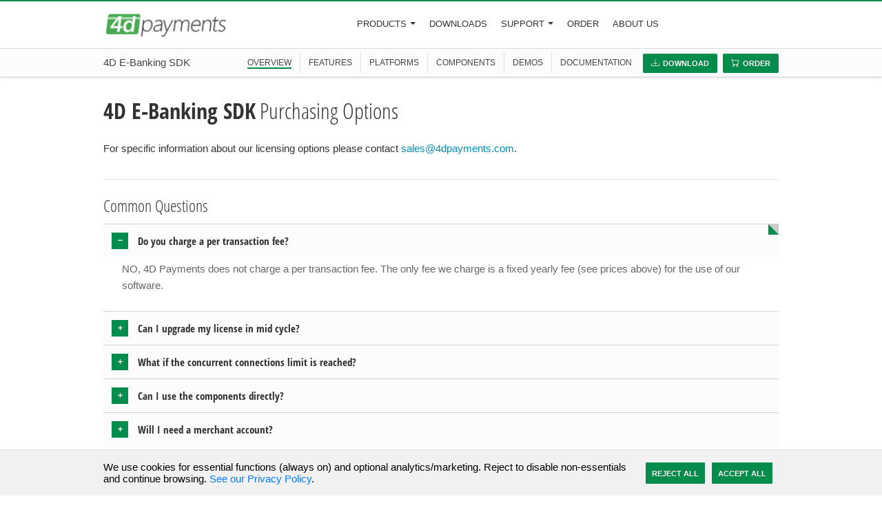

--- FILE ---
content_type: text/html; charset=utf-8
request_url: https://www.4dpayments.com/ebanking-sdk/order?eid=DOCH-A
body_size: 8945
content:
<!DOCTYPE html>
<html class="no-js">
<head>
  <meta charset="UTF-8">
  <title>4D E-Banking SDK | Purchasing Options</title>
  <meta name="keywords" content="" />
  <meta name="description" content="Purchasing Options 4D E-Banking SDK" />
  <meta name="author" content="4D Payments Inc.">
  <meta name="viewport" content="width=device-width, initial-scale=1.0" />
  <meta http-equiv="X-UA-Compatible" content="IE=edge,chrome=1">
  <meta name="robots" content="noodp, noydir" />

  <link rel="alternate" type="application/rss+xml" title="4D E-Banking SDK | Purchasing Options" href="/rss/" />
  <link type="text/css" rel="stylesheet" href="/ui/css/bundle.css?v=PTfILTgh__OiN8Gd0H6AozTB9SI" />
  <link rel="shortcut icon" href="/favicon.ico" />
  <link rel="apple-touch-icon" href="/ui/img/apple-touch-icon.png" />

  
    <meta property="og:title" content="4D E-Banking SDK | Purchasing Options" />
  <meta property="og:description" content="Purchasing Options 4D E-Banking SDK" />
  <meta property="og:type" content="website">
  <meta property="og:url" content="https://www.4dpayments.com/order/orders" />
  <meta property="og:image" content="https://www.4dpayments.com/ui/img/logo.svg" />

  <meta name="twitter:card" content="summary_large_image" />
  <meta property="twitter:domain" content="4D Payments" />
  <meta property="twitter:url" content="https://www.4dpayments.com/order/orders" />
  <meta name="twitter:title" content="4D E-Banking SDK | Purchasing Options" />
  <meta name="twitter:description" content="Purchasing Options 4D E-Banking SDK" />
  <meta name="twitter:image" content="https://www.4dpayments.com/ui/img/logo.svg" />
  <script>
  // Expose a loader that will add the gtag script and configure it when called.
  window.loadGtag = function () {
    try {
      if (window._gtag_loaded) return;
      if (!('Settings' in window) && !('GTM-WXV8L54S' && 'GTM-WXV8L54S'.length > 0)) return;
      window._gtag_loaded = true;

      var script = document.createElement('script');
      script.async = true;
      script.src = 'https://www.googletagmanager.com/gtag/js?id=GTM-WXV8L54S';
      document.head.appendChild(script);

      window.dataLayer = window.dataLayer || [];
      function gtag() { dataLayer.push(arguments); }
      window.gtag = gtag;

      // When the external gtag library is ready the config call will be valid.
      gtag('js', new Date());
      gtag('config', 'GTM-WXV8L54S', {
        'cookie_flags': 'SameSite=None; Secure',
        'cookie_path': '/',
        'cookie_expires': 86400
      });
    } catch (e) { }
  };
</script>

  <script type="application/ld+json">
    {
      "@context" : "https://schema.org",
      "@type" : "WebSite",
      "name" : "4D Payments",
      "alternateName" : "4D Payments - Native components for all major platforms and IDEs including: .NET, Java, ActiveX, Delphi, C++, PHP, iOS, Android and more.",
      "url" : "https://www.4dpayments.com",
      "potentialAction": {
         "@type": "SearchAction",
         "target": "https://www.4dpayments.com/search?q={search_term_string}",
         "query-input": "required name=search_term_string"
       }
    }
  </script>
<script type="text/javascript">!function(T,l,y){var S=T.location,k="script",D="instrumentationKey",C="ingestionendpoint",I="disableExceptionTracking",E="ai.device.",b="toLowerCase",w="crossOrigin",N="POST",e="appInsightsSDK",t=y.name||"appInsights";(y.name||T[e])&&(T[e]=t);var n=T[t]||function(d){var g=!1,f=!1,m={initialize:!0,queue:[],sv:"5",version:2,config:d};function v(e,t){var n={},a="Browser";return n[E+"id"]=a[b](),n[E+"type"]=a,n["ai.operation.name"]=S&&S.pathname||"_unknown_",n["ai.internal.sdkVersion"]="javascript:snippet_"+(m.sv||m.version),{time:function(){var e=new Date;function t(e){var t=""+e;return 1===t.length&&(t="0"+t),t}return e.getUTCFullYear()+"-"+t(1+e.getUTCMonth())+"-"+t(e.getUTCDate())+"T"+t(e.getUTCHours())+":"+t(e.getUTCMinutes())+":"+t(e.getUTCSeconds())+"."+((e.getUTCMilliseconds()/1e3).toFixed(3)+"").slice(2,5)+"Z"}(),iKey:e,name:"Microsoft.ApplicationInsights."+e.replace(/-/g,"")+"."+t,sampleRate:100,tags:n,data:{baseData:{ver:2}}}}var h=d.url||y.src;if(h){function a(e){var t,n,a,i,r,o,s,c,u,p,l;g=!0,m.queue=[],f||(f=!0,t=h,s=function(){var e={},t=d.connectionString;if(t)for(var n=t.split(";"),a=0;a<n.length;a++){var i=n[a].split("=");2===i.length&&(e[i[0][b]()]=i[1])}if(!e[C]){var r=e.endpointsuffix,o=r?e.location:null;e[C]="https://"+(o?o+".":"")+"dc."+(r||"services.visualstudio.com")}return e}(),c=s[D]||d[D]||"",u=s[C],p=u?u+"/v2/track":d.endpointUrl,(l=[]).push((n="SDK LOAD Failure: Failed to load Application Insights SDK script (See stack for details)",a=t,i=p,(o=(r=v(c,"Exception")).data).baseType="ExceptionData",o.baseData.exceptions=[{typeName:"SDKLoadFailed",message:n.replace(/\./g,"-"),hasFullStack:!1,stack:n+"\nSnippet failed to load ["+a+"] -- Telemetry is disabled\nHelp Link: https://go.microsoft.com/fwlink/?linkid=2128109\nHost: "+(S&&S.pathname||"_unknown_")+"\nEndpoint: "+i,parsedStack:[]}],r)),l.push(function(e,t,n,a){var i=v(c,"Message"),r=i.data;r.baseType="MessageData";var o=r.baseData;return o.message='AI (Internal): 99 message:"'+("SDK LOAD Failure: Failed to load Application Insights SDK script (See stack for details) ("+n+")").replace(/\"/g,"")+'"',o.properties={endpoint:a},i}(0,0,t,p)),function(e,t){if(JSON){var n=T.fetch;if(n&&!y.useXhr)n(t,{method:N,body:JSON.stringify(e),mode:"cors"});else if(XMLHttpRequest){var a=new XMLHttpRequest;a.open(N,t),a.setRequestHeader("Content-type","application/json"),a.send(JSON.stringify(e))}}}(l,p))}function i(e,t){f||setTimeout(function(){!t&&m.core||a()},500)}var e=function(){var n=l.createElement(k);n.src=h;var e=y[w];return!e&&""!==e||"undefined"==n[w]||(n[w]=e),n.onload=i,n.onerror=a,n.onreadystatechange=function(e,t){"loaded"!==n.readyState&&"complete"!==n.readyState||i(0,t)},n}();y.ld<0?l.getElementsByTagName("head")[0].appendChild(e):setTimeout(function(){l.getElementsByTagName(k)[0].parentNode.appendChild(e)},y.ld||0)}try{m.cookie=l.cookie}catch(p){}function t(e){for(;e.length;)!function(t){m[t]=function(){var e=arguments;g||m.queue.push(function(){m[t].apply(m,e)})}}(e.pop())}var n="track",r="TrackPage",o="TrackEvent";t([n+"Event",n+"PageView",n+"Exception",n+"Trace",n+"DependencyData",n+"Metric",n+"PageViewPerformance","start"+r,"stop"+r,"start"+o,"stop"+o,"addTelemetryInitializer","setAuthenticatedUserContext","clearAuthenticatedUserContext","flush"]),m.SeverityLevel={Verbose:0,Information:1,Warning:2,Error:3,Critical:4};var s=(d.extensionConfig||{}).ApplicationInsightsAnalytics||{};if(!0!==d[I]&&!0!==s[I]){var c="onerror";t(["_"+c]);var u=T[c];T[c]=function(e,t,n,a,i){var r=u&&u(e,t,n,a,i);return!0!==r&&m["_"+c]({message:e,url:t,lineNumber:n,columnNumber:a,error:i}),r},d.autoExceptionInstrumented=!0}return m}(y.cfg);function a(){y.onInit&&y.onInit(n)}(T[t]=n).queue&&0===n.queue.length?(n.queue.push(a),n.trackPageView({})):a()}(window,document,{
src: "https://js.monitor.azure.com/scripts/b/ai.2.min.js", // The SDK URL Source
crossOrigin: "anonymous", 
cfg: { // Application Insights Configuration
    connectionString: 'InstrumentationKey=3ea5e6c1-4989-4727-84e4-4f81aa0946b8;IngestionEndpoint=https://eastus-8.in.applicationinsights.azure.com/;LiveEndpoint=https://eastus.livediagnostics.monitor.azure.com/'
}});</script></head>
<body>
  <header>
    <div class="section-menu" id="header_container">
      <div class="container" id="header">
        <div class="menu-row">
          <div class="menu-column mobile-menu">
            <a class="mobile-menu-trigger"><span class="bi bi-list"></span></a>
            <div id="menu">
  <a class="mobile-menu-close"><span class="bi bi-x"></span></a>
  <ul class="main">
    <li>
      <a class="dropdown-toggle main-nav" role="button" data-toggle="dropdown" data-target="#menu-products" href="#">Products<b class="caret"></b></a>
      <div id="menu-products" class="menu-dropdown">
        <div class="dropdown-menu pb-0" role="menu">
          <div class="row px-3 mt-0">
            <div class="col-md-12">
              <div class="section-title">Products</div>
            </div>
          </div>
          <div class="row mx-1 mb-2">
            <div class="col-md-12">
              <a href="/payments-sdk/">
                <i class="bi bi-wallet-fill"></i> 4D Payments SDK
              </a>
              <p class="product-info text-muted">Direct Credit Card Authorization and Payment Processing</p>
              <a href="/qb-integrator/">
                <i class="bi bi-clipboard-data"></i> 4D QuickBooks Integrator
              </a>
              <p class="product-info text-muted">QuickBooks Connectivity Components</p>
              <a href="/epayment-integrator/">
                <i class="bi bi-credit-card-fill"></i> 4D E-Payment Integrator
              </a>
              <p class="product-info text-muted">Internet E-Commerce simplified</p>
              <a href="/ebanking-sdk/">
                <i class="bi bi-credit-card-fill"></i> 4D E-Banking SDK
              </a>
              <p class="product-info text-muted">Financial Account Integration Components</p>
              <a href="/shipping-sdk/">
                <i class="bi bi-truck"></i> 4D Shipping SDK
              </a>
              <p class="product-info text-muted">Shipping & Tracking Components</p>
              <a href="/gateway/">
                <i class="bi bi-gear-fill color-main"></i> 4D Payments Gateway
              </a>
              <p class="product-info text-muted">A Payment Processing Gateway Built for Developers</p>
            </div>
         </div>
        </div>
      </div>
    </li>
    <li><a class="main-nav" href="/download/">Downloads</a></li>
    <li>
      <a class="dropdown-toggle main-nav" role="button" data-toggle="dropdown" data-target="#menu-support" href="/support/">Support<b class="caret"></b></a>
      <div id="menu-support" class="menu-dropdown">
        <ul class="dropdown-menu menu-narrow" role="menu">
          <li class="dropdown-menu-container">
            <div class="section-title">Support</div>
            <ul class="menu-included row">
              <li class="col-12"><a href="/kb/help/"><i class="bi bi-book color-main"></i>Online Documentation</a></li>
              <li class="col-12"><a href="/kb/"><i class="bi bi-collection color-main"></i>Knowledge Base</a></li>
              <li class="col-12"><a href="/support/submit-support-issue"><i class="bi bi-arrow-right color-main"></i>Submit Support Issue</a></li>
              <li class="col-12"><a href="/lic/faq/"><i class="bi bi-list-check color-main"></i>Activation Questions</a></li>
            </ul>
          </li>
        </ul>
      </div>
    </li>
    <li><a class="main-nav" href="/order/">Order</a></li>
    <li><a class="main-nav" href="/about-us/">About Us</a></li>
  </ul>
</div>
          </div>
          <div class="menu-column menu-logo-column">
            <a class="menu-logo" href="/"><img src="/ui/img/4DPayments-logo.png" alt="4D Payments"></a>
          </div>
          <div class="menu-column menu-list-column">
            <div id="menu">
  <a class="mobile-menu-close"><span class="bi bi-x"></span></a>
  <ul class="main">
    <li>
      <a class="dropdown-toggle main-nav" role="button" data-toggle="dropdown" data-target="#menu-products" href="#">Products<b class="caret"></b></a>
      <div id="menu-products" class="menu-dropdown">
        <div class="dropdown-menu pb-0" role="menu">
          <div class="row px-3 mt-0">
            <div class="col-md-12">
              <div class="section-title">Products</div>
            </div>
          </div>
          <div class="row mx-1 mb-2">
            <div class="col-md-12">
              <a href="/payments-sdk/">
                <i class="bi bi-wallet-fill"></i> 4D Payments SDK
              </a>
              <p class="product-info text-muted">Direct Credit Card Authorization and Payment Processing</p>
              <a href="/qb-integrator/">
                <i class="bi bi-clipboard-data"></i> 4D QuickBooks Integrator
              </a>
              <p class="product-info text-muted">QuickBooks Connectivity Components</p>
              <a href="/epayment-integrator/">
                <i class="bi bi-credit-card-fill"></i> 4D E-Payment Integrator
              </a>
              <p class="product-info text-muted">Internet E-Commerce simplified</p>
              <a href="/ebanking-sdk/">
                <i class="bi bi-credit-card-fill"></i> 4D E-Banking SDK
              </a>
              <p class="product-info text-muted">Financial Account Integration Components</p>
              <a href="/shipping-sdk/">
                <i class="bi bi-truck"></i> 4D Shipping SDK
              </a>
              <p class="product-info text-muted">Shipping & Tracking Components</p>
              <a href="/gateway/">
                <i class="bi bi-gear-fill color-main"></i> 4D Payments Gateway
              </a>
              <p class="product-info text-muted">A Payment Processing Gateway Built for Developers</p>
            </div>
         </div>
        </div>
      </div>
    </li>
    <li><a class="main-nav" href="/download/">Downloads</a></li>
    <li>
      <a class="dropdown-toggle main-nav" role="button" data-toggle="dropdown" data-target="#menu-support" href="/support/">Support<b class="caret"></b></a>
      <div id="menu-support" class="menu-dropdown">
        <ul class="dropdown-menu menu-narrow" role="menu">
          <li class="dropdown-menu-container">
            <div class="section-title">Support</div>
            <ul class="menu-included row">
              <li class="col-12"><a href="/kb/help/"><i class="bi bi-book color-main"></i>Online Documentation</a></li>
              <li class="col-12"><a href="/kb/"><i class="bi bi-collection color-main"></i>Knowledge Base</a></li>
              <li class="col-12"><a href="/support/submit-support-issue"><i class="bi bi-arrow-right color-main"></i>Submit Support Issue</a></li>
              <li class="col-12"><a href="/lic/faq/"><i class="bi bi-list-check color-main"></i>Activation Questions</a></li>
            </ul>
          </li>
        </ul>
      </div>
    </li>
    <li><a class="main-nav" href="/order/">Order</a></li>
    <li><a class="main-nav" href="/about-us/">About Us</a></li>
  </ul>
</div>
          </div>
          <div class="menu-column menu-links-column">
            <a class="menu-slogan" href="/company/"><span class="slogan"></span></a>
            <ul class="links list-unstyled">
            </ul>
          </div>
        </div>
      </div>
    </div>
    <div id="header_buffer">&nbsp;</div>
  </header>
  <content>
    <div id="main">
      




<section id="prod-header">
  <div id="submenu_container">
    <div class="container">
      <div class="d-flex flex-row submenu align-items-center">
        <div class="submenu-column justify-content-start d-none d-sm-flex">
          <a class="title" href="/ebanking-sdk/">4D E-Banking SDK</a>
        </div>
        <div id="submenu-links" class="d-flex submenu-column justify-content-end">
          <ul class="nav">
            <li><a class="nav-link active" href="/ebanking-sdk#prod-overview">OVERVIEW</a></li>
            <li><a class="nav-link" href="/ebanking-sdk#prod-features">FEATURES</a></li>
              <li><a class="nav-link" href="/ebanking-sdk#prod-platforms">PLATFORMS</a></li>  
              <li><a class="nav-link" href="/ebanking-sdk#prod-components">COMPONENTS</a></li>
              <li><a class="nav-link" href="/ebanking-sdk#prod-demos">DEMOS</a></li>
              <li class="no-right-border"><a href="/kb/help/?pid=DO">DOCUMENTATION</a></li>
            <li class="last">
              <a class="btn" href="/ebanking-sdk/download"><span class="bi bi-download"></span>Download</a>
                  <a class="btn" href="/ebanking-sdk/order"><span class="bi bi-cart"></span>Order</a>
            </li>
          </ul>
        </div>
      </div>
    </div>
  </div>
  <div id="submenu_buffer"></div>
</section>


<div class="container">
  <div class="padder">
      <div class="row">
        <div class="col-md-12">
          <h2 class="dark-font mb-4"><span class="bold">4D E-Banking SDK</span> Purchasing Options</h2>
          <p>For specific information about our licensing options please contact <a href="mailto:sales@4dpayments.com">sales@4dpayments.com</a>.</p>
        </div>
      </div>
      <div class="order-options padder-bottom border-bottom pb-2 mb-4">
      </div>
      <div class="row">
        <div class="col-md-12">
          <h3>Common Questions</h3>
        </div>
      </div>
      <div class="row">
        <div class="col-sm-12">
          <div class="panel-group" id="accordion" role="tablist" aria-multiselectable="true">
            <div class="panel panel-default">
              <div class="panel-heading" role="tab" id="heading-1">
                <h4 class="panel-title text-muted lead">
                  <a class="" role="button" data-toggle="collapse" data-parent="#accordion" href="#collapse-1" aria-expanded="true" aria-controls="collapse-1">
                    Do you charge a per transaction fee?
                  </a>
                </h4>
              </div>
              <div id="collapse-1" class="panel-collapse show" role="tabpanel" aria-labelledby="heading-1">
                <div class="panel-body">
                  <p>NO, 4D Payments does not charge a per transaction fee. The only fee we charge is a fixed yearly fee (see prices above) for the use of our software.</p>
                </div>
              </div>
            </div>
            <div class="panel panel-default">
              <div class="panel-heading" role="tab" id="heading-2">
                <h4 class="panel-title text-muted lead">
                  <a class="collapsed" role="button" data-toggle="collapse" data-parent="#accordion" href="#collapse-2" aria-expanded="false" aria-controls="collapse-2">
                    Can I upgrade my license in mid cycle?
                  </a>
                </h4>
              </div>
              <div id="collapse-2" class="panel-collapse collapse" role="tabpanel" aria-labelledby="heading-2">
                <div class="panel-body">
                  <p>Yes, you can. We&#x2019;ll give you a prorated credit for the unused portion of the license you have and you can use that credit toward the purchase of the higher level license.</p>
                </div>
              </div>
            </div>
            <div class="panel panel-default">
              <div class="panel-heading" role="tab" id="heading-3">
                <h4 class="panel-title text-muted lead">
                  <a class="collapsed" role="button" data-toggle="collapse" data-parent="#accordion" href="#collapse-3" aria-expanded="false" aria-controls="collapse-3">
                    What if the concurrent connections limit is reached?
                  </a>
                </h4>
              </div>
              <div id="collapse-3" class="panel-collapse collapse" role="tabpanel" aria-labelledby="heading-3">
                <div class="panel-body">
                  <p>When the concurrent connections limit is reached other processes that may be trying to connect to the Gateway will have to wait. You will still be able to process your transactions but the end users will experience delays depending on the load.</p>
                </div>
              </div>
            </div>
            <div class="panel panel-default">
              <div class="panel-heading" role="tab" id="heading-4">
                <h4 class="panel-title text-muted lead">
                  <a class="collapsed" role="button" data-toggle="collapse" data-parent="#accordion" href="#collapse-4" aria-expanded="false" aria-controls="collapse-4">
                    Can I use the components directly?
                  </a>
                </h4>
              </div>
              <div id="collapse-4" class="panel-collapse collapse" role="tabpanel" aria-labelledby="heading-4">
                <div class="panel-body">
                  <p>The Gateway license does not entitle you to use the 4D Payments SDK. Please contact us to inquire about the SDK licenses available.</p>
                </div>
              </div>
            </div>
            <div class="panel panel-default">
              <div class="panel-heading" role="tab" id="heading-5">
                <h4 class="panel-title text-muted lead">
                  <a class="collapsed" role="button" data-toggle="collapse" data-parent="#accordion" href="#collapse-5" aria-expanded="false" aria-controls="collapse-5">
                    Will I need a merchant account?
                  </a>
                </h4>
              </div>
              <div id="collapse-5" class="panel-collapse" role="tabpanel" aria-labelledby="heading-5">
                <div class="panel-body">
                  <p>Yes, before you can process transactions you will need to obtain a merchant account from one of the credit card Processors we support.</p>
                </div>
              </div>
            </div>
          </div>
        </div>
      </div>
  </div>
</div>
    </div>
  </content>
  <footer class="p-0" style="border:none;">
    <div class="secondary-footer py-2">
      <div class="container">
        <div class="d-flex flex-md-row flex-column align-items-center align-items-md-start">
          <div class="pl-0 py-2 pr-2">Copyright &copy; 2026 4D Payments, Inc.</div>
          <div class="p-2 border-left footer-links"><a href="/contact-us">Contact</a></div>
          <div class="p-2 border-left footer-links"><a href="/terms-of-use/">Terms of Use</a></div>
          <div class="p-2 border-left footer-links"><a href="/privacy/">Privacy Statement</a></div>
        </div>
      </div>
    </div>
  </footer>
  <div id="cookie-consent-banner" style="display:none;position:fixed;left:0;right:0;bottom:0;background:#f1f1f1;color:#000;padding:1rem;z-index:2000;border-top:1px solid #ddd;"
     cookie-allowed-names="cookie_consent,.AspNetCore.Session,ARRAffinity,ARRAffinitySameSite,.AspNetCore.Antiforgery">
  <div class="container d-flex flex-column flex-md-row align-items-center justify-content-between">
    <div style="flex:1;min-width:0;">
      We use cookies for essential functions (always on) and optional analytics/marketing. Reject to disable non-essentials and continue browsing. <a href="/company/legal/privacy/" style="color:#007bff;">See our Privacy Policy</a>.
    </div>
    <div style="margin-left:1rem;display:flex;gap:.5rem;flex-shrink:0;">
      <button id="cookie-reject" class="btn btn-outline-light">Reject All</button>
      <button id="cookie-accept" class="btn btn-outline-light">Accept All</button>
    </div>
  </div>
</div>

<script>
  (function () {
    // Helper cookie functions
    function setCookie(name, value, days) {
      var expires = '';
      if (days) {
        var date = new Date();
        date.setTime(date.getTime() + (days * 24 * 60 * 60 * 1000));
        expires = '; expires=' + date.toUTCString();
      }
      document.cookie = name + '=' + (value || '') + expires + '; path=/; SameSite=None; Secure';
    }
    function getCookie(name) {
      var nameEQ = name + '=';
      var ca = document.cookie.split(';');
      for (var i = 0; i < ca.length; i++) {
        var c = ca[i];
        while (c.charAt(0) === ' ') c = c.substring(1, c.length);
        if (c.indexOf(nameEQ) === 0) return c.substring(nameEQ.length, c.length);
      }
      return null;
    }
    function eraseCookie(name) {
      document.cookie = name + '=; Max-Age=0; path=/; SameSite=None; Secure';
    }

    function deleteNonEssentialCookies(config) {
      // Reject-all behavior: keep only explicitly allowed cookie names
      var allowSet = new Set((config.allowedNames || []).map(function (s) { return String(s).trim(); }).filter(Boolean));
      var cookies = document.cookie ? document.cookie.split(';') : [];
      for (var i = 0; i < cookies.length; i++) {
        var c = cookies[i].trim();
        var eq = c.indexOf('=');
        var name = eq > -1 ? c.substr(0, eq) : c;
        if (allowSet.has(name)) continue; // keep only allowed names
        try { eraseCookie(name); } catch (e) { }
      }
    }

    function applyConsent(consent, config) {
      setCookie('cookie_consent', consent ? 'true' : 'false', 365);

      if (consent) {
        // Accept-all: allow everything; load optional scripts
        if (window.loadGtag) try { window.loadGtag(); } catch (e) { }
        if (window.loadRedditPixel) try { window.loadRedditPixel(); } catch (e) { }
        if (window.loadHappyFoxChat) try { window.loadHappyFoxChat(); } catch (e) { }
      } else {
        // Reject-all: remove all cookies except allowed
        deleteNonEssentialCookies(config);
      }

      var banner = document.getElementById('cookie-consent-banner');
      if (banner) banner.style.display = 'none';
    }

    document.addEventListener('DOMContentLoaded', function () {
      var banner = document.getElementById('cookie-consent-banner');
      var acceptBtn = document.getElementById('cookie-accept');
      var rejectBtn = document.getElementById('cookie-reject');

      function showBanner() { if (banner) banner.style.display = 'block'; }

      // Extract configurable rules
      var cfg = { allowedNames: [] };
      if (banner) {
        var allow = banner.getAttribute('cookie-allowed-names') || '';
        cfg.allowedNames = allow ? allow.split(',') : [];
      }

      // Load existing consent if present
      var raw = getCookie('cookie_consent');
      var consent = null;
      try { consent = raw !== null ? (raw === 'true') : null; } catch (ex) { consent = null; }
      if (consent === null) {
        showBanner();
      } else {
        if (consent) {
          if (window.loadGtag) try { window.loadGtag(); } catch (e) { }
          if (window.loadRedditPixel) try { window.loadRedditPixel(); } catch (e) { }
          if (window.loadHappyFoxChat) try { window.loadHappyFoxChat(); } catch (e) { }
        } else {
          deleteNonEssentialCookies(cfg);
        }
      }

      if (acceptBtn) acceptBtn.addEventListener('click', function () {
        applyConsent(true, cfg);
      });
      if (rejectBtn) rejectBtn.addEventListener('click', function () {
        applyConsent(false, cfg);
      });
    });

  })();
</script>

  <script defer src="/ui/js/bundle.js?v=Mqv8nharoBRRcOsninpqXQCCveA"></script>
  
</body>
</html>